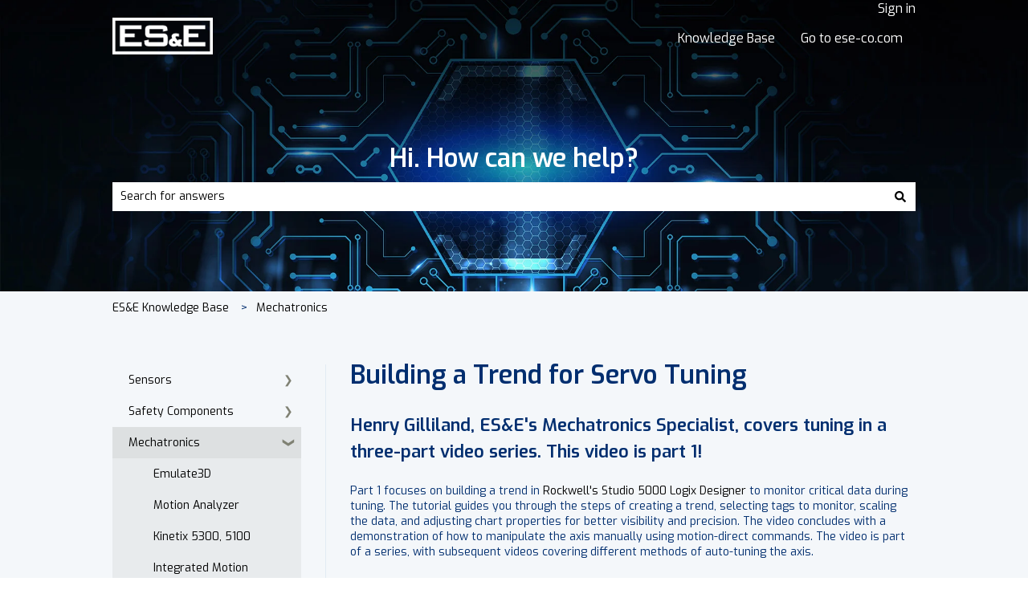

--- FILE ---
content_type: application/javascript; charset=utf-8
request_url: https://g9904216750.co/gb?id=-O8hJm2iiQV9UeBfo6XT&refurl=&winurl=https%3A%2F%2Fese-co.com%2Fknowledge%2Fbuilding-a-trend-for-servo-tuning
body_size: -128
content:
//geo targetly - geo block